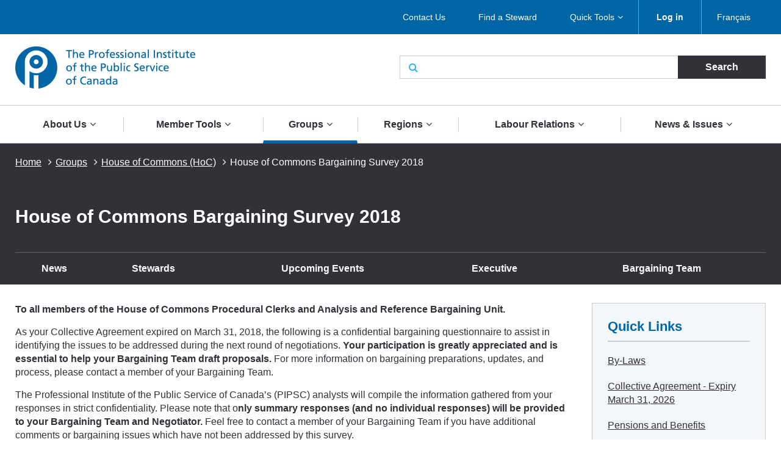

--- FILE ---
content_type: text/html; charset=UTF-8
request_url: https://pipsc.ca/groups/hoc/house-commons-bargaining-survey-2018
body_size: 12051
content:
 <!DOCTYPE html>
<html lang="en" dir="ltr" prefix="content: http://purl.org/rss/1.0/modules/content/  dc: http://purl.org/dc/terms/  foaf: http://xmlns.com/foaf/0.1/  og: http://ogp.me/ns#  rdfs: http://www.w3.org/2000/01/rdf-schema#  schema: http://schema.org/  sioc: http://rdfs.org/sioc/ns#  sioct: http://rdfs.org/sioc/types#  skos: http://www.w3.org/2004/02/skos/core#  xsd: http://www.w3.org/2001/XMLSchema# ">
  <meta charset="utf-8" />
<script>(function(i,s,o,g,r,a,m){i["GoogleAnalyticsObject"]=r;i[r]=i[r]||function(){(i[r].q=i[r].q||[]).push(arguments)},i[r].l=1*new Date();a=s.createElement(o),m=s.getElementsByTagName(o)[0];a.async=1;a.src=g;m.parentNode.insertBefore(a,m)})(window,document,"script","/sites/default/files/google_analytics/analytics.js?t5d6oc","ga");ga("create", "UA-19576515-5", {"cookieDomain":"auto"});ga("send", "pageview");</script>
<meta property="og:site_name" content="The Professional Institute of the Public Service of Canada" />
<meta property="og:type" content="article" />
<meta name="description" content="To all members of the House of Commons Procedural Clerks and Analysis and Reference Bargaining Unit.

As your Collective Agreement expired on March 31, 2018, the following is a confidential bargaining questionnaire to assist in identifying the issues to be addressed during the next round of negotiations. Your participation is greatly appreciated and is essential to help your Bargaining Team draft proposals. For more information on bargaining preparations, updates, and process, please contact a member of your Bargaining Team." />
<meta property="og:url" content="https://pipsc.ca/groups/hoc/house-commons-bargaining-survey-2018" />
<meta property="og:title" content="House of Commons Bargaining Survey 2018" />
<meta property="og:description" content="To all members of the House of Commons Procedural Clerks and Analysis and Reference Bargaining Unit.

As your Collective Agreement expired on March 31, 2018, the following is a confidential bargaining questionnaire to assist in identifying the issues to be addressed during the next round of negotiations. Your participation is greatly appreciated and is essential to help your Bargaining Team draft proposals. For more information on bargaining preparations, updates, and process, please contact a member of your Bargaining Team." />
<meta property="og:image" content="http://www.pipsc.ca/sites/default/files/Icons/pipsc.jpg" />
<meta property="og:image:type" content="image/jpeg" />
<meta name="MobileOptimized" content="width" />
<meta name="HandheldFriendly" content="true" />
<meta name="viewport" content="width=device-width, initial-scale=1.0" />
<link rel="shortcut icon" href="/themes/roots/favicon.ico" type="image/vnd.microsoft.icon" />
<link rel="alternate" hreflang="en" href="https://pipsc.ca/groups/hoc/house-commons-bargaining-survey-2018" />
<link rel="alternate" hreflang="fr" href="https://pipsc.ca/fr/groupes/hoc/groupe-chambre-des-communes-questionnaire-pour-les-negociations-2018" />
<link rel="canonical" href="https://pipsc.ca/groups/hoc/house-commons-bargaining-survey-2018" />
<link rel="shortlink" href="https://pipsc.ca/node/4197" />
<link rel="revision" href="https://pipsc.ca/groups/hoc/house-commons-bargaining-survey-2018" />

    <meta http-equiv="X-UA-Compatible" content="IE=edge">
    <title>House of Commons Bargaining Survey 2018  | The Professional Institute of the Public Service of Canada</title>
	
	<script src="//assets.adobedtm.com/175f7caa2b90/95384e614560/launch-936e0dc413ee.min.js" async></script>

    <link rel="apple-touch-icon" sizes="57x57" href="/themes/roots/assets/icons/apple-icon-57x57.png">
    <link rel="apple-touch-icon" sizes="60x60" href="/themes/roots/assets/icons/apple-icon-60x60.png">
    <link rel="apple-touch-icon" sizes="72x72" href="/themes/roots/assets/icons/apple-icon-72x72.png">
    <link rel="apple-touch-icon" sizes="76x76" href="/themes/roots/assets/icons/apple-icon-76x76.png">
    <link rel="apple-touch-icon" sizes="114x114" href="/themes/roots/assets/icons/apple-icon-114x114.png">
    <link rel="apple-touch-icon" sizes="120x120" href="/themes/roots/assets/icons/apple-icon-120x120.png">
    <link rel="apple-touch-icon" sizes="144x144" href="/themes/roots/assets/icons/apple-icon-144x144.png">
    <link rel="apple-touch-icon" sizes="152x152" href="/themes/roots/assets/icons/apple-icon-152x152.png">
    <link rel="apple-touch-icon" sizes="180x180" href="/themes/roots/assets/icons/apple-icon-180x180.png">
    <link rel="icon" type="image/png" href="/themes/roots/assets/icons/favicon-32x32.png" sizes="32x32">
    <link rel="icon" type="image/png" href="/themes/roots/assets/icons/android-icon-192x192.png" sizes="192x192">
    <link rel="icon" type="image/png" href="/themes/roots/assets/icons/favicon-96x96.png" sizes="96x96">
    <link rel="icon" type="image/png" href="/themes/roots/assets/icons/favicon-16x16.png" sizes="16x16">
    <link rel="manifest" href="/themes/roots/assets/icons/manifest.json">

    <link rel="stylesheet" media="all" href="/sites/default/files/css/css_SfU4dqfWiW6LkJYFVkX1F_LLTLtj8ijNf6mRIHpTOrM.css" />
<link rel="stylesheet" media="all" href="/webform/css/feedback_in_this_webpage_?t5d6oc" />
<link rel="stylesheet" media="all" href="/sites/default/files/css/css_7bsBkQNOorxP6Nj9z7JC6gyQYA2NXn0SyOmeXb4sN7c.css" />

    
<!--[if lte IE 8]>
<script src="/sites/default/files/js/js_VtafjXmRvoUgAzqzYTA3Wrjkx9wcWhjP0G4ZnnqRamA.js"></script>
<![endif]-->
<script src="/core/assets/vendor/modernizr/modernizr.min.js?v=3.3.1"></script>

  </head>
        <body   class="page-groups-hoc-house-commons-bargaining-survey-2018 section-groups with-subnav sidebar-second one-sidebar">
    
    <a class="skip-link" href="#main-content">Skip to main content</a>
      <div class="dialog-off-canvas-main-canvas" data-off-canvas-main-canvas>
    <header class="header">
  <div class="desktop">
    <nav class="nav nav_utility bar">
        <div>
            
  <p class="visually-hidden">Utility Menu</p>
  

        

<div class="centered-content">
  <ul class="menu menu_utility">
                                                        <li >

                              <a href="/about/contact-us" >Contact Us</a>
              

                          </li>
                                  <li >

                              <a href="/labour-relations/stewards/stewards-list" >Find a Steward</a>
              

                          </li>
                                  <li  class='has-submenu' >

                              <a href="/member-tools/application"  class='drawer-toggle' >Quick Tools</a>
              

                              <ul class="submenu drawer" aria-expanded='false'>
                                                                    <li >

                              <a href="/member-tools/change-of-address">
                                                          <i class="fa fa-credit-card" aria-hidden='true'></i>
                                    <span data-attach-icon="angle-right">Update your Address</span>
                </a>
              

                          </li>
                                  <li >

                              <a href="https://mail.google.com/">
                                                          <i class="fa fa-envelope-o" aria-hidden='true'></i>
                                    <span data-attach-icon="angle-right">Access your PIPSC Email</span>
                </a>
              

                          </li>
                                  <li >

                              <a href="/news-issues/calendar-activities">
                                                          <i class="fa fa-calendar-check-o" aria-hidden='true'></i>
                                    <span data-attach-icon="angle-right">Calendar of Activities</span>
                </a>
              

                          </li>
                                  <li >

                              <a href="/member-tools/application">
                                                          <i class="fa fa-file-text-o" aria-hidden='true'></i>
                                    <span data-attach-icon="angle-right">Membership Application Form</span>
                </a>
              

                          </li>
                                  <li >

                              <a href="https://pipsc.ca/member-tools/meetings-travel-expense/expense">
                                    <span data-attach-icon="angle-right">Submit expenses</span>
                </a>
              

                          </li>
                        
                </ul>
                          </li>
                        
      
          <li><a href="/member-login"><strong>Log in</strong></a></li>
        <li><div>
  
    
      <ul class="links"><li><a href="/fr/groupes/hoc/groupe-chambre-des-communes-questionnaire-pour-les-negociations-2018" class="language-link" hreflang="fr" data-drupal-link-system-path="node/4197">Français</a></li></ul>
  </div>
</li>
  </ul>
</div>

  </div>


    </nav>
    <div class="header_main centered-content">
      <div class="row">
        <div class="col_md-6">
                                <a href="/">
                    <img src="/themes/roots/assets/images/pipsc-logo-en.png" alt="The Professional Institute of the Public Service of Canada"></a>
                  </div>
        <div class="col_md-6">
                                          <form class="form_search form_inline-submit" action="/search">
            <div class="form-group">
              <i class="fa fa-search" aria-hidden="true"></i>
              <label class="form-label webaim-hidden" for="search">Search</label>
              <input type="text" class="form-input" id="search" name="keywords">
              <input type="submit" value="Search" class="btn btn_neutral">
            </div>
          </form>
        </div>
      </div>
    </div>
    <nav class="nav nav_main">
        <div>
            
  <p class="visually-hidden">Main navigation</p>
  

        
<div class="centered-content nav_main-wrapper">
                <ul class="menu menu_main nav-menu">
    
                            <li class="has-submenu nav-item">
                <a href="/about">About Us</a>
        <div class="submenu sub-nav">
          <div class="centered-content">
            <div class="row">
              <div class="col_md-3">
                <ul class="sub-nav-group">
                                                  <li>
                    <a href="/about">Who We Are</a>
                  </li>
                                                                      <li>
                    <a href="/about/what-pipsc-does-for-you">What PIPSC Does For You</a>
                  </li>
                                                                      <li>
                    <a href="/about/contact-us">Contact Us</a>
                  </li>
                                                                      <li>
                    <a href="/about/governance">Governance of the Institute</a>
                  </li>
                                                        </ul>
                    </div>
                    <div class="col_md-3">
                    <ul class="sub-nav-group">
                                                    <li>
                    <a href="/about/office-of-the-president">Office of the President</a>
                  </li>
                                                                      <li>
                    <a href="/about/our-purpose-mandate-values-and-strategy">Our Purpose, Mandate, Values and Strategy</a>
                  </li>
                                                                      <li>
                    <a href="/about/legacy-foundation">Legacy Foundation</a>
                  </li>
                                                                      <li>
                    <a href="https://pipsc.ca/about/legacy-foundation/scholarships">Scholarship Program</a>
                  </li>
                                                        </ul>
                    </div>
                    <div class="col_md-3">
                    <ul class="sub-nav-group">
                                                    <li>
                    <a href="/employment-opportunities">Employment Opportunities</a>
                  </li>
                                                                      <li>
                    <a href="/about/awards">Institute Awards</a>
                  </li>
                                                                      <li>
                    <a href="/about/unionize">Unionize with PIPSC</a>
                  </li>
                                                                      <li>
                    <a href="/news-issues/pipsc-members-are-here-you">PIPSC members are here for you</a>
                  </li>
                                                                    </ul>
              </div>
                              <div class="col_md-3">
                  <p class="text-align-center"><img alt="" src="https://pipsc.ca/sites/default/files/governance/1pixel.png" /><br />
<a href="/about/office-of-the-president"> </a></p>

                </div>
                          </div>
          </div>
        </div>
      
            </li>
                            <li class="has-submenu nav-item">
                <a href="/member-tools">Member Tools</a>
        <div class="submenu sub-nav">
          <div class="centered-content">
            <div class="row">
              <div class="col_md-3">
                <ul class="sub-nav-group">
                                                  <li>
                    <a href="/member-tools/welcome-to-professional-institute-public-service-canada-pipsc">New Member Guide</a>
                  </li>
                                                                      <li>
                    <a href="https://www.pipsc.ca/member-tools/application">How to Become a Member</a>
                  </li>
                                                                      <li>
                    <a href="/member-tools/find-your-membership-number">Find your Membership Number</a>
                  </li>
                                                                      <li>
                    <a href="https://www.pipsc.ca/member-tools/change-of-address">Change of Address</a>
                  </li>
                                                                      <li>
                    <a href="/member-tools/are-you-retiring-near-future">Are you Retiring in the Near Future?</a>
                  </li>
                                                                      <li>
                    <a href="/member-tools/member-benefits">ServicePlus - Member Benefits</a>
                  </li>
                                                                      <li>
                    <a href="/member-tools/email">Create a PIPSC E-mail Address</a>
                  </li>
                                                                      <li>
                    <a href="https://mail.google.com/">Access your PIPSC Email</a>
                  </li>
                                                        </ul>
                    </div>
                    <div class="col_md-3">
                    <ul class="sub-nav-group">
                                                    <li>
                    <a href="/news-issues/calendar-activities">Calendar of Activities</a>
                  </li>
                                                                      <li>
                    <a href="http://www.pipsc.ca/labour-relations/stewards/stewards-list">Find a Steward</a>
                  </li>
                                                                      <li>
                    <a href="/member-tools/forms">Forms</a>
                  </li>
                                                                      <li>
                    <a href="http://www.pipsc.ca/labour-relations/stewards/steward-resources/grievance-process">Grievance Forms</a>
                  </li>
                                                                      <li>
                    <a href="/member-tools/education">Education</a>
                  </li>
                                                                      <li>
                    <a href="http://www.pipsc.ca/about/governance/elections-information">Elections Information</a>
                  </li>
                                                                      <li>
                    <a href="https://pipsc.ca/member-tools/better-together-toolkit">Better Together Toolkit</a>
                  </li>
                                                                      <li>
                    <a href="/member-tools/logos-and-visual-identity-guide">Logos and Visual Identity Guide</a>
                  </li>
                                                        </ul>
                    </div>
                    <div class="col_md-3">
                    <ul class="sub-nav-group">
                                                    <li>
                    <a href="http://www.pipsc.ca/labour-relations/stewards/pocket-guides">Pocket Guides</a>
                  </li>
                                                                      <li>
                    <a href="/member-tools/downloadable-calendar">2026-2027 Calendar</a>
                  </li>
                                                                      <li>
                    <a href="https://www.pipsc.ca/labour-relations/stewards/pocket-guides/mental-health-resource-guide#part5">Mental Health Resources</a>
                  </li>
                                                                      <li>
                    <a href="/about/governance/committees/itsp/itsp-corner">ITSP Corner</a>
                  </li>
                                                                      <li>
                    <a href="/member-tools/meetings-travel-expense">Meetings, Travel and Expense</a>
                  </li>
                                                                      <li>
                    <a href="/member-tools/e-store-closure">PIPSC eStore</a>
                  </li>
                                                                      <li>
                    <a href="/member-tools/text-from-pipsc">Did PIPSC text you?</a>
                  </li>
                                                                    </ul>
              </div>
                              <div class="col_md-3">
                  <p>The Institute is at your service and ready to help you at anytime. If you require guidance or assistance, please <a href="/about/contact-us">contact your nearest PIPSC office</a>.</p>

<p>If you have any questions regarding your membership, please contact <a href="mailto:membership@pipsc.ca">Membership and Administration</a></p>

                </div>
                          </div>
          </div>
        </div>
      
            </li>
                            <li class="has-submenu nav-item active">
                <a href="/groups">Groups</a>
        <div class="submenu sub-nav">
          <div class="centered-content">
            <div class="row">
              <div class="col_md-3">
                <ul class="sub-nav-group">
                                                  <li>
                    <a href="/groups/afs">AFS Group </a>
                  </li>
                                                                      <li>
                    <a href="/groups/cp">CP Group</a>
                  </li>
                                                                      <li>
                    <a href="/groups/bcfnha">BCFNHA Group</a>
                  </li>
                                                                      <li>
                    <a href="/groups/ccc">CCC Group</a>
                  </li>
                                                                      <li>
                    <a href="/groups/cfia-in">CFIA-IN Group</a>
                  </li>
                                                                      <li>
                    <a href="/groups/cfia-sa">CFIA-S&amp;A Group</a>
                  </li>
                                                                      <li>
                    <a href="/groups/cfia-vm">CFIA-VM Group</a>
                  </li>
                                                                      <li>
                    <a href="/groups/cmh">CMH Group</a>
                  </li>
                                                                      <li>
                    <a href="/groups/cmn">CMN Group</a>
                  </li>
                                                                      <li>
                    <a href="/groups/crpeg">CRPEG Group</a>
                  </li>
                                                                      <li>
                    <a href="/groups/tourism">CTC Group</a>
                  </li>
                                                                      <li class="active">
                    <a href="/groups/hoc">HoC Group</a>
                  </li>
                                                        </ul>
                    </div>
                    <div class="col_md-3">
                    <ul class="sub-nav-group">
                                                    <li>
                    <a href="/groups/cs">IT Group</a>
                  </li>
                                                                      <li>
                    <a href="/groups/nav">NAV CANADA Group</a>
                  </li>
                                                                      <li>
                    <a href="/groups/neb">NEB Group</a>
                  </li>
                                                                      <li>
                    <a href="/groups/nfb-pg">NFB Group</a>
                  </li>
                                                                      <li>
                    <a href="/groups/ngc">NGC Group</a>
                  </li>
                                                                      <li>
                    <a href="/groups/nr">NR Group</a>
                  </li>
                                                                      <li>
                    <a href="/groups/nrc-ro-rco">NRC-RO/RCO Group</a>
                  </li>
                                                                      <li>
                    <a href="/groups/nrc-is">NRC-IS Group</a>
                  </li>
                                                                      <li>
                    <a href="/groups/nrc-ls">NRC-LS Group</a>
                  </li>
                                                                      <li>
                    <a href="/groups/nrc-tr">NRC-TR Group</a>
                  </li>
                                                                      <li>
                    <a href="/groups/nureg">NUREG Group</a>
                  </li>
                                                                      <li>
                    <a href="/groups/osfi">OSFI Group</a>
                  </li>
                                                        </ul>
                    </div>
                    <div class="col_md-3">
                    <ul class="sub-nav-group">
                                                    <li>
                    <a href="/groups/re">RE Group</a>
                  </li>
                                                                      <li>
                    <a href="/groups/senate">SEN Group</a>
                  </li>
                                                                      <li>
                    <a href="/groups/sh">SH Group</a>
                  </li>
                                                                      <li>
                    <a href="/groups/sp">SP Group</a>
                  </li>
                                                                      <li>
                    <a href="/groups/uottawa">UOITP Group</a>
                  </li>
                                                                      <li>
                    <a href="/groups/wpeg">WPEG Group</a>
                  </li>
                                                                      <li>
                    <a href="/groups/wteg">WTEG Group</a>
                  </li>
                                                                      <li>
                    <a href="/groups/yhc">YHC Group</a>
                  </li>
                                                                      <li>
                    <a href="/groups/new-brunswick-groups">New Brunswick Groups</a>
                  </li>
                                                                      <li>
                    <a href="/groups/ontario-provincial-groups">Ontario Groups</a>
                  </li>
                                                                      <li>
                    <a href="/groups/manitoba-provincial-groups">Manitoba Groups</a>
                  </li>
                                                                    </ul>
              </div>
                              <div class="col_md-3">
                  <p>New Brunswick, Manitoba and Ontario Groups can be found under the provincial links</p>

<p>Institute Sub-Groups are listed under their respective Group page.</p>

<p><a href="/groups/rmg">Retired Members Guild</a></p>

<p><a href="/groups/rcmp">RCMP Civilian Members</a></p>

                </div>
                          </div>
          </div>
        </div>
      
            </li>
                            <li class="has-submenu nav-item">
                <a href="/regions">Regions</a>
        <div class="submenu sub-nav">
          <div class="centered-content">
            <div class="row">
              <div class="col_md-3">
                <ul class="sub-nav-group">
                                                  <li>
                    <a href="/regions/atlantic">Atlantic Region</a>
                  </li>
                                                                      <li>
                    <a href="/regions/bc-yukon">BC-Yukon Region</a>
                  </li>
                                                                      <li>
                    <a href="/regions/ncr">National Capital Region</a>
                  </li>
                                                        </ul>
                    </div>
                    <div class="col_md-3">
                    <ul class="sub-nav-group">
                                                    <li>
                    <a href="/regions/ontario">Ontario and Nunavut Region</a>
                  </li>
                                                                      <li>
                    <a href="/regions/prairie">Prairie/Northwest Territories Region</a>
                  </li>
                                                                      <li>
                    <a href="/regions/quebec"> Quebec Region</a>
                  </li>
                                                        </ul>
                    </div>
                    <div class="col_md-3">
                    <ul class="sub-nav-group">
                                                    <li>
                    <a href="/regions/offices">Regional Offices</a>
                  </li>
                                                                    </ul>
              </div>
                              <div class="col_md-3">
                  <p>Institute Branches are listed under their respective Region page.</p>

                </div>
                          </div>
          </div>
        </div>
      
            </li>
                            <li class="has-submenu nav-item">
                <a href="/labour-relations">Labour Relations</a>
        <div class="submenu sub-nav">
          <div class="centered-content">
            <div class="row">
              <div class="col_md-3">
                <ul class="sub-nav-group">
                                                  <li>
                    <a href="/labour-relations/collective-bargaining">Ready to fight</a>
                  </li>
                                                                      <li>
                    <a href="/labour-relations/pension-benefits">Pensions and Benefits</a>
                  </li>
                                                                      <li>
                    <a href="/bargaining-all-guides-integrating-gender-inclusive-language-in-collective-agreements">Bargaining for All: Guides for Integrating Gender-Inclusive Language in Collective Agreements</a>
                  </li>
                                                        </ul>
                    </div>
                    <div class="col_md-3">
                    <ul class="sub-nav-group">
                                                    <li>
                    <a href="/labour-relations/care-leave">Care Leave</a>
                  </li>
                                                                      <li>
                    <a href="/labour-relations/stewards">Stewards</a>
                  </li>
                                                                      <li>
                    <a href="/labour-relations/consultation">Consultation</a>
                  </li>
                                                        </ul>
                    </div>
                    <div class="col_md-3">
                    <ul class="sub-nav-group">
                                                    <li>
                    <a href="/labour-relations/classification">Classification</a>
                  </li>
                                                                      <li>
                    <a href="/news-issues/pay-equity">Pay Equity</a>
                  </li>
                                                                    </ul>
              </div>
                              <div class="col_md-3">
                  <p>Your Collective Agreement can be found on your <a href="/groups">Group page</a></p>

                </div>
                          </div>
          </div>
        </div>
      
            </li>
                            <li class="has-submenu nav-item">
                <a href="/news-issues">News &amp; Issues</a>
        <div class="submenu sub-nav">
          <div class="centered-content">
            <div class="row">
              <div class="col_md-3">
                <ul class="sub-nav-group">
                                                  <li>
                    <a href="/news-issues/calendar-activities">Calendar of Activities</a>
                  </li>
                                                                      <li>
                    <a href="/news-issues/press-releases">Press Releases</a>
                  </li>
                                                                      <li>
                    <a href="/news-issues/announcements">Announcements</a>
                  </li>
                                                                      <li>
                    <a href="/news-issues/outsourcing">Outsourcing</a>
                  </li>
                                                        </ul>
                    </div>
                    <div class="col_md-3">
                    <ul class="sub-nav-group">
                                                    <li>
                    <a href="/news-issues/tax-fairness">Tax Fairness</a>
                  </li>
                                                                      <li>
                    <a href="/news-issues/phoenix-pay-system">Phoenix Pay System</a>
                  </li>
                                                                      <li>
                    <a href="/news-issues/defending-public-science">Defending Public Science</a>
                  </li>
                                                                      <li>
                    <a href="/news-issues/understanding-work-force-adjustment">Understanding work force adjustment</a>
                  </li>
                                                        </ul>
                    </div>
                    <div class="col_md-3">
                    <ul class="sub-nav-group">
                                                    <li>
                    <a href="/news-issues/human-rights-and-diversity">Human Rights and Diversity</a>
                  </li>
                                                                      <li>
                    <a href="/news-issues/return-to-workplace">Return to workplaces</a>
                  </li>
                                                                      <li>
                    <a href="/northern-nurses">Standing up for Northern Nurses</a>
                  </li>
                                                                      <li>
                    <a href="/news-issues/artificial-intelligence">Artificial Intelligence</a>
                  </li>
                                                                    </ul>
              </div>
                              <div class="col_md-3">
                  <p class="text-align-center"><a href="https://pipsc.ca/news-issues/phoenix-pay-system">Phoenix Pay System</a></p>

                </div>
                          </div>
          </div>
        </div>
      
            </li>
    
    </ul>
  
</div>


  </div>


    </nav>
  </div>

  <div class="header_mobile mobile">
    <div class="header_mobile-bar">
                    <a href="/" class="brand">
            <img src="/themes/roots/assets/images/pipsc-logo-alt.png" alt="The Professional Institute of the Public Service of Canada"></a>
            <nav class="nav_mobile">
        <ul class="menu menu_mobile">

          <li><div>
  
    
      <ul class="links"><li><a href="/fr/groupes/hoc/groupe-chambre-des-communes-questionnaire-pour-les-negociations-2018" class="language-link" hreflang="fr" data-drupal-link-system-path="node/4197">Français</a></li></ul>
  </div>
</li>
          <li><button class="btn btn_mobile-toggle drawer-toggle"><i class="fa fa-bars" aria-hidden="true"></i> Menu</button></li>
        </ul>
      </nav>
    </div>

    <div class="mobile-menu drawer">
                <div class="text-centered">
                      <a href="/member-login"><strong>Log in</strong></a>
                     </div>
             
      <form class="form_search form_inline-submit" action="/search">
        <div class="form-group">
          <label class="form-label webaim-hidden" for="search-mobile">Search</label>
          <input type="text" class="form-input" id="search-mobile" name="keywords">
          <input type="submit" value="Search" class="btn btn_neutral">
        </div>
      </form>
      <nav class="nav nav_mobile-utility">
          <div>
            
  <p class="visually-hidden">Utility Menu</p>
  

        
        <ul class="menu menu_mobile-utility">
                <li>
              <a href="/about/contact-us" title="" id="" name="" rel="" style="" target="" accesskey="" data-drupal-link-system-path="node/20">Contact Us</a>
              </li>
                <li>
              <a href="/labour-relations/stewards/stewards-list" title="" id="" name="" rel="" style="" target="" accesskey="" data-drupal-link-system-path="node/66">Find a Steward</a>
              </li>
                <li>
              <a href="/member-tools/application" title="" id="" name="" rel="" style="" target="" accesskey="" data-drupal-link-system-path="node/4">Quick Tools</a>
              </li>
        </ul>
  


  </div>


      </nav>
      <nav class="nav nav_mobile-main">
          <div>
            
  <p class="visually-hidden">Main navigation</p>
  

        
              <ul class="menu menu_mobile-main">
    
                            <li class="has-submenu">
                <div class="menu-controls">
          <a href="/about" title="" id="" name="" rel="" style="" target="" accesskey="" data-drupal-link-system-path="node/78">About Us</a>
          <button class="btn btn_toggle drawer-toggle">
            <i class="fa fa-angle-down" aria-hidden="true" title="Expand About Us"></i>
            <span class="webaim-hidden">Expand About Us</span>
            <i class="fa fa-angle-up" aria-hidden="true" title="Collapse About Us"></i>
            <span class="webaim-hidden">Collapse About Us</span>
          </button>
        </div>
        <div class="submenu drawer">
          <ul>
                                      <li>
                <a href="/about">Who We Are</a>
              </li>
                          <li>
                <a href="/about/what-pipsc-does-for-you">What PIPSC Does For You</a>
              </li>
                          <li>
                <a href="/about/contact-us">Contact Us</a>
              </li>
                          <li>
                <a href="/about/governance">Governance of the Institute</a>
              </li>
                          <li>
                <a href="/about/office-of-the-president">Office of the President</a>
              </li>
                          <li>
                <a href="/about/our-purpose-mandate-values-and-strategy">Our Purpose, Mandate, Values and Strategy</a>
              </li>
                          <li>
                <a href="/about/legacy-foundation">Legacy Foundation</a>
              </li>
                          <li>
                <a href="https://pipsc.ca/about/legacy-foundation/scholarships">Scholarship Program</a>
              </li>
                          <li>
                <a href="/employment-opportunities">Employment Opportunities</a>
              </li>
                          <li>
                <a href="/about/awards">Institute Awards</a>
              </li>
                          <li>
                <a href="/about/unionize">Unionize with PIPSC</a>
              </li>
                          <li>
                <a href="/news-issues/pipsc-members-are-here-you">PIPSC members are here for you</a>
              </li>
                      </ul>
                  </div>
      
            </li>
                            <li class="has-submenu">
                <div class="menu-controls">
          <a href="/member-tools" title="" id="" name="" rel="" style="" target="" accesskey="" data-drupal-link-system-path="node/100">Member Tools</a>
          <button class="btn btn_toggle drawer-toggle">
            <i class="fa fa-angle-down" aria-hidden="true" title="Expand About Us"></i>
            <span class="webaim-hidden">Expand About Us</span>
            <i class="fa fa-angle-up" aria-hidden="true" title="Collapse About Us"></i>
            <span class="webaim-hidden">Collapse About Us</span>
          </button>
        </div>
        <div class="submenu drawer">
          <ul>
                                      <li>
                <a href="/member-tools/welcome-to-professional-institute-public-service-canada-pipsc">New Member Guide</a>
              </li>
                          <li>
                <a href="https://www.pipsc.ca/member-tools/application">How to Become a Member</a>
              </li>
                          <li>
                <a href="/member-tools/find-your-membership-number">Find your Membership Number</a>
              </li>
                          <li>
                <a href="https://www.pipsc.ca/member-tools/change-of-address">Change of Address</a>
              </li>
                          <li>
                <a href="/member-tools/are-you-retiring-near-future">Are you Retiring in the Near Future?</a>
              </li>
                          <li>
                <a href="/member-tools/member-benefits">ServicePlus - Member Benefits</a>
              </li>
                          <li>
                <a href="/member-tools/email">Create a PIPSC E-mail Address</a>
              </li>
                          <li>
                <a href="https://mail.google.com/">Access your PIPSC Email</a>
              </li>
                          <li>
                <a href="/news-issues/calendar-activities">Calendar of Activities</a>
              </li>
                          <li>
                <a href="http://www.pipsc.ca/labour-relations/stewards/stewards-list">Find a Steward</a>
              </li>
                          <li>
                <a href="/member-tools/forms">Forms</a>
              </li>
                          <li>
                <a href="http://www.pipsc.ca/labour-relations/stewards/steward-resources/grievance-process">Grievance Forms</a>
              </li>
                          <li>
                <a href="/member-tools/education">Education</a>
              </li>
                          <li>
                <a href="http://www.pipsc.ca/about/governance/elections-information">Elections Information</a>
              </li>
                          <li>
                <a href="https://pipsc.ca/member-tools/better-together-toolkit">Better Together Toolkit</a>
              </li>
                          <li>
                <a href="/member-tools/logos-and-visual-identity-guide">Logos and Visual Identity Guide</a>
              </li>
                          <li>
                <a href="http://www.pipsc.ca/labour-relations/stewards/pocket-guides">Pocket Guides</a>
              </li>
                          <li>
                <a href="/member-tools/downloadable-calendar">2026-2027 Calendar</a>
              </li>
                          <li>
                <a href="https://www.pipsc.ca/labour-relations/stewards/pocket-guides/mental-health-resource-guide#part5">Mental Health Resources</a>
              </li>
                          <li>
                <a href="/about/governance/committees/itsp/itsp-corner">ITSP Corner</a>
              </li>
                          <li>
                <a href="/member-tools/meetings-travel-expense">Meetings, Travel and Expense</a>
              </li>
                          <li>
                <a href="/member-tools/e-store-closure">PIPSC eStore</a>
              </li>
                          <li>
                <a href="/member-tools/text-from-pipsc">Did PIPSC text you?</a>
              </li>
                      </ul>
                  </div>
      
            </li>
                            <li class="has-submenu active">
                <div class="menu-controls">
          <a href="/groups" title="" id="" name="" rel="" style="" target="" accesskey="" data-drupal-link-system-path="node/102">Groups</a>
          <button class="btn btn_toggle drawer-toggle">
            <i class="fa fa-angle-down" aria-hidden="true" title="Expand About Us"></i>
            <span class="webaim-hidden">Expand About Us</span>
            <i class="fa fa-angle-up" aria-hidden="true" title="Collapse About Us"></i>
            <span class="webaim-hidden">Collapse About Us</span>
          </button>
        </div>
        <div class="submenu drawer">
          <ul>
                                      <li>
                <a href="/groups/afs">AFS Group </a>
              </li>
                          <li>
                <a href="/groups/cp">CP Group</a>
              </li>
                          <li>
                <a href="/groups/bcfnha">BCFNHA Group</a>
              </li>
                          <li>
                <a href="/groups/ccc">CCC Group</a>
              </li>
                          <li>
                <a href="/groups/cfia-in">CFIA-IN Group</a>
              </li>
                          <li>
                <a href="/groups/cfia-sa">CFIA-S&amp;A Group</a>
              </li>
                          <li>
                <a href="/groups/cfia-vm">CFIA-VM Group</a>
              </li>
                          <li>
                <a href="/groups/cmh">CMH Group</a>
              </li>
                          <li>
                <a href="/groups/cmn">CMN Group</a>
              </li>
                          <li>
                <a href="/groups/crpeg">CRPEG Group</a>
              </li>
                          <li>
                <a href="/groups/tourism">CTC Group</a>
              </li>
                          <li class="active">
                <a href="/groups/hoc">HoC Group</a>
              </li>
                          <li>
                <a href="/groups/cs">IT Group</a>
              </li>
                          <li>
                <a href="/groups/nav">NAV CANADA Group</a>
              </li>
                          <li>
                <a href="/groups/neb">NEB Group</a>
              </li>
                          <li>
                <a href="/groups/nfb-pg">NFB Group</a>
              </li>
                          <li>
                <a href="/groups/ngc">NGC Group</a>
              </li>
                          <li>
                <a href="/groups/nr">NR Group</a>
              </li>
                          <li>
                <a href="/groups/nrc-ro-rco">NRC-RO/RCO Group</a>
              </li>
                          <li>
                <a href="/groups/nrc-is">NRC-IS Group</a>
              </li>
                          <li>
                <a href="/groups/nrc-ls">NRC-LS Group</a>
              </li>
                          <li>
                <a href="/groups/nrc-tr">NRC-TR Group</a>
              </li>
                          <li>
                <a href="/groups/nureg">NUREG Group</a>
              </li>
                          <li>
                <a href="/groups/osfi">OSFI Group</a>
              </li>
                          <li>
                <a href="/groups/re">RE Group</a>
              </li>
                          <li>
                <a href="/groups/senate">SEN Group</a>
              </li>
                          <li>
                <a href="/groups/sh">SH Group</a>
              </li>
                          <li>
                <a href="/groups/sp">SP Group</a>
              </li>
                          <li>
                <a href="/groups/uottawa">UOITP Group</a>
              </li>
                          <li>
                <a href="/groups/wpeg">WPEG Group</a>
              </li>
                          <li>
                <a href="/groups/wteg">WTEG Group</a>
              </li>
                          <li>
                <a href="/groups/yhc">YHC Group</a>
              </li>
                          <li>
                <a href="/groups/new-brunswick-groups">New Brunswick Groups</a>
              </li>
                          <li>
                <a href="/groups/ontario-provincial-groups">Ontario Groups</a>
              </li>
                          <li>
                <a href="/groups/manitoba-provincial-groups">Manitoba Groups</a>
              </li>
                      </ul>
                  </div>
      
            </li>
                            <li class="has-submenu">
                <div class="menu-controls">
          <a href="/regions" title="" id="" name="" rel="" style="" target="" accesskey="" data-drupal-link-system-path="node/103">Regions</a>
          <button class="btn btn_toggle drawer-toggle">
            <i class="fa fa-angle-down" aria-hidden="true" title="Expand About Us"></i>
            <span class="webaim-hidden">Expand About Us</span>
            <i class="fa fa-angle-up" aria-hidden="true" title="Collapse About Us"></i>
            <span class="webaim-hidden">Collapse About Us</span>
          </button>
        </div>
        <div class="submenu drawer">
          <ul>
                                      <li>
                <a href="/regions/atlantic">Atlantic Region</a>
              </li>
                          <li>
                <a href="/regions/bc-yukon">BC-Yukon Region</a>
              </li>
                          <li>
                <a href="/regions/ncr">National Capital Region</a>
              </li>
                          <li>
                <a href="/regions/ontario">Ontario and Nunavut Region</a>
              </li>
                          <li>
                <a href="/regions/prairie">Prairie/Northwest Territories Region</a>
              </li>
                          <li>
                <a href="/regions/quebec"> Quebec Region</a>
              </li>
                          <li>
                <a href="/regions/offices">Regional Offices</a>
              </li>
                      </ul>
                  </div>
      
            </li>
                            <li class="has-submenu">
                <div class="menu-controls">
          <a href="/labour-relations" title="" id="" name="" rel="" style="" target="" accesskey="" data-drupal-link-system-path="node/101">Labour Relations</a>
          <button class="btn btn_toggle drawer-toggle">
            <i class="fa fa-angle-down" aria-hidden="true" title="Expand About Us"></i>
            <span class="webaim-hidden">Expand About Us</span>
            <i class="fa fa-angle-up" aria-hidden="true" title="Collapse About Us"></i>
            <span class="webaim-hidden">Collapse About Us</span>
          </button>
        </div>
        <div class="submenu drawer">
          <ul>
                                      <li>
                <a href="/labour-relations/collective-bargaining">Ready to fight</a>
              </li>
                          <li>
                <a href="/labour-relations/pension-benefits">Pensions and Benefits</a>
              </li>
                          <li>
                <a href="/bargaining-all-guides-integrating-gender-inclusive-language-in-collective-agreements">Bargaining for All: Guides for Integrating Gender-Inclusive Language in Collective Agreements</a>
              </li>
                          <li>
                <a href="/labour-relations/care-leave">Care Leave</a>
              </li>
                          <li>
                <a href="/labour-relations/stewards">Stewards</a>
              </li>
                          <li>
                <a href="/labour-relations/consultation">Consultation</a>
              </li>
                          <li>
                <a href="/labour-relations/classification">Classification</a>
              </li>
                          <li>
                <a href="/news-issues/pay-equity">Pay Equity</a>
              </li>
                      </ul>
                  </div>
      
            </li>
                            <li class="has-submenu">
                <div class="menu-controls">
          <a href="/news-issues" title="" id="" name="" rel="" style="" target="" accesskey="" data-drupal-link-system-path="node/104">News &amp; Issues</a>
          <button class="btn btn_toggle drawer-toggle">
            <i class="fa fa-angle-down" aria-hidden="true" title="Expand About Us"></i>
            <span class="webaim-hidden">Expand About Us</span>
            <i class="fa fa-angle-up" aria-hidden="true" title="Collapse About Us"></i>
            <span class="webaim-hidden">Collapse About Us</span>
          </button>
        </div>
        <div class="submenu drawer">
          <ul>
                                      <li>
                <a href="/news-issues/calendar-activities">Calendar of Activities</a>
              </li>
                          <li>
                <a href="/news-issues/press-releases">Press Releases</a>
              </li>
                          <li>
                <a href="/news-issues/announcements">Announcements</a>
              </li>
                          <li>
                <a href="/news-issues/outsourcing">Outsourcing</a>
              </li>
                          <li>
                <a href="/news-issues/tax-fairness">Tax Fairness</a>
              </li>
                          <li>
                <a href="/news-issues/phoenix-pay-system">Phoenix Pay System</a>
              </li>
                          <li>
                <a href="/news-issues/defending-public-science">Defending Public Science</a>
              </li>
                          <li>
                <a href="/news-issues/understanding-work-force-adjustment">Understanding work force adjustment</a>
              </li>
                          <li>
                <a href="/news-issues/human-rights-and-diversity">Human Rights and Diversity</a>
              </li>
                          <li>
                <a href="/news-issues/return-to-workplace">Return to workplaces</a>
              </li>
                          <li>
                <a href="/northern-nurses">Standing up for Northern Nurses</a>
              </li>
                          <li>
                <a href="/news-issues/artificial-intelligence">Artificial Intelligence</a>
              </li>
                      </ul>
                  </div>
      
            </li>
    
    </ul>
  


  </div>


      </nav>
      <nav class="nav nav_footer-mobile">
          <div>
            
  <p class="visually-hidden">Footer</p>
  

        
        <ul class="menu menu_footer-mobile">
                <li>
              <a href="/about/contact-us" data-drupal-link-system-path="node/20">Contact Us</a>
              </li>
                <li>
              <a href="/about/contact-us/ask-us" title="" id="" name="" rel="" style="" target="" accesskey="" data-drupal-link-system-path="node/5">Ask Us Online</a>
              </li>
                <li>
              <a href="/regions/offices" title="" id="" name="" rel="" style="" target="" accesskey="" data-drupal-link-system-path="node/1751">Regional Offices</a>
              </li>
                <li>
              <a href="/about/office-of-the-president" title="" id="" name="" rel="" style="" target="" accesskey="" data-drupal-link-system-path="node/37">Office of the President</a>
              </li>
                <li>
              <a href="/labour-relations/stewards" title="" id="" name="" rel="" style="" target="" accesskey="" data-drupal-link-system-path="node/25">Steward Information</a>
              </li>
                <li>
              <a href="https://pipsc.ca/about/governance/policies-2019" title="" id="" name="" rel="" style="" target="" accesskey="">Policies</a>
              </li>
                <li>
              <a href="https://drive.google.com/file/d/1xbJWFAcAHATMdBcRqmDzZduCE79fNVCy/view" title="" id="" name="" rel="" style="" target="" accesskey="">Bylaws</a>
              </li>
                <li>
              <a href="https://pipsc.ca/news-issues/press-releases" title="" id="" name="" rel="" style="" target="" accesskey="">Media Centre and Press Releases</a>
              </li>
        </ul>
  


  </div>


      </nav>
      <nav class="nav nav_footer-utility-mobile">
        <ul class="menu menu_social">
          <li><a href="http://twitter.com/PIPSC_IPFPC"><i class="fa fa-twitter" aria-hidden="true" title="follow us on twitter"></i><span class="webaim-hidden">follow us on twitter</span></a></li>
          <li><a href="http://www.facebook.com/pages/PIPSC-IPFPC/396834117052072"><i class="fa fa-facebook" aria-hidden="true" title="follow us on facebook"></i><span class="webaim-hidden">follow us on facebook</span></a></li>
          <li><a href="http://www.youtube.com/user/PIPSCOMM/videos"><i class="fa fa-youtube-play" aria-hidden="true" title="follow us on youtube"></i><span class="webaim-hidden">follow us on youtube</span></a></li>
        </ul>
          <div>
            
  <p class="visually-hidden">Utility Footer</p>
  

        
        <ul class="menu menu_footer-utility-mobile">
                <li>
              <a href="/about/governance/policies/accessibility" title="" id="" name="" rel="" style="" target="" accesskey="" data-drupal-link-system-path="node/59">Accessibility Policy</a>
              </li>
                <li>
              <a href="/about/governance/policies/privacy" title="" id="" name="" rel="" style="" target="" accesskey="" data-drupal-link-system-path="node/91">Privacy Policy</a>
              </li>
                <li>
              <a href="/legal-disclaimer" title="" id="" name="" rel="" style="" target="" accesskey="" data-drupal-link-system-path="node/122">Disclaimer</a>
              </li>
                <li>
              <a href="/about/contact-us/ask-us" title="" id="" name="" rel="" style="" target="" accesskey="" data-drupal-link-system-path="node/5">Frequently Asked Questions</a>
              </li>
                <li>
              <a href="/sitemap" title="" id="" name="" rel="" style="" target="" accesskey="" data-drupal-link-system-path="node/123">Site Map</a>
              </li>
        </ul>
  


  </div>


      </nav>
    </div>
  </div>
</header>

<main id="main-content">

  <div class="banner banner_account-centre no-padding">
    <div class="centered-content">
      <nav class="nav nav_breadcrumbs desktop">
          <div id="block-roots-breadcrumbs">
  
    
        <ul class='menu menu_breadcrumbs'>
      <li>
              <a href="/">Home</a>
                  <i class="fa fa-angle-right" aria-hidden="true"></i>
          </li>
      <li>
              <a href="/groups">Groups</a>
                  <i class="fa fa-angle-right" aria-hidden="true"></i>
          </li>
      <li>
              <a href="/groups/hoc">House of Commons (HoC)</a>
                  <i class="fa fa-angle-right" aria-hidden="true"></i>
          </li>
      <li>
              House of Commons Bargaining Survey 2018 
                </li>
    </ul>

  </div>


      </nav>
            <h1 class="inline"><span>House of Commons Bargaining Survey 2018 </span>
</h1>
                <div>
            
  <p class="visually-hidden">Group Menu</p>
  

        

              <ul class="menu menu_banner">
    
                  <li>
          <a href="/groups/hoc" title="" id="" name="" rel="" style="" target="" accesskey="" data-drupal-link-system-path="node/280">News</a>
      
            </li>
                  <li>
          <a href="/groups/hoc/stewards" data-drupal-link-system-path="node/282">Stewards</a>
      
            </li>
                  <li>
          <a href="/groups/hoc/events" data-drupal-link-system-path="node/283">Upcoming Events</a>
      
            </li>
                  <li>
          <a href="/groups/hoc/executive" data-drupal-link-system-path="node/284">Executive</a>
      
            </li>
                  <li>
          <a href="/groups/hoc/bargaining-team" data-drupal-link-system-path="node/285">Bargaining Team</a>
      
            </li>
    
    </ul>
  


  </div>


          </div>
  </div>

  <div class="centered-content">

    <div class="row">

      
                        <div class="content col_md-9">
        <section id="page-content">
            <div data-drupal-messages-fallback class="hidden"></div><div class="views-element-container" id="block-views-block-system-notices-block-1">
  
    
      <div class="system-notice js-view-dom-id-038442cc795993dc570b44e5fde9a5f2227da945f728b1abb754c374aaed0ac0">
  
  
  

  
  
  

    

  
  

  
  
</div>


  </div>
<div id="block-roots-content">
  
    
      <article data-history-node-id="4197" about="/groups/hoc/house-commons-bargaining-survey-2018" class="node node--type-group-news node--view-mode-full">
  <div class="entry-content">
    
    
    
            <div><p><strong>To all members of the House of Commons Procedural Clerks and Analysis and Reference Bargaining Unit.</strong></p>

<p>As your Collective Agreement expired on March 31, 2018, the following is a confidential bargaining questionnaire to assist in identifying the issues to be addressed during the next round of negotiations. <strong>Your participation is greatly appreciated and is essential to help your Bargaining Team draft proposals. </strong>For more information on bargaining preparations, updates, and process, please contact a member of your Bargaining Team.</p>

<p>The Professional Institute of the Public Service of Canada’s (PIPSC) analysts will compile the information gathered from your responses in strict confidentiality. Please note that o<strong>nly summary responses (and no individual responses) will be provided to your Bargaining Team and Negotiator.</strong> Feel free to contact a member of your Bargaining Team if you have additional comments or bargaining issues which have not been addressed by this survey.</p>

<p>The deadline for completion of the survey is June 22, 2018.</p>

<p>Please activate the survey by clicking on the <strong>link that will be sent to you via email.</strong></p>

<p><a href="http://www.pipsc.ca/groups/hoc/bargaining-team">Your bargaining Team</a></p></div>
      
  </div>
      <div class="node__links"></div>
    

      <div class="submitted">
      Published on 11 June 2018      
    </div>
  
</article>

  </div>


          <div class="social_bar">
  <div class="row">
    <div class="col_9 report-a-problem">
      <div class="pi_feedback" aria-hidden="true">
        <form class="webform-submission-form webform-submission-add-form webform-submission-feedback-in-this-webpage--form webform-submission-feedback-in-this-webpage--add-form webform-submission-feedback-in-this-webpage--node-4197-form webform-submission-feedback-in-this-webpage--node-4197-add-form js-webform-details-toggle webform-details-toggle" data-drupal-selector="webform-submission-feedback-in-this-webpage-node-4197-add-form" action="/groups/hoc/house-commons-bargaining-survey-2018" method="post" id="webform-submission-feedback-in-this-webpage-node-4197-add-form" accept-charset="UTF-8">
  
  <details data-webform-key="report_a_problem_on_this_page" data-drupal-selector="edit-report-a-problem-on-this-page" id="edit-report-a-problem-on-this-page" class="js-form-wrapper form-wrapper">
  <summary role="button" aria-controls="edit-report-a-problem-on-this-page" aria-expanded="false" aria-pressed="false">Report a problem on this page</summary>
  
  <input data-drupal-selector="edit-webformname" type="hidden" name="webformname" value="feedback" />
<input data-drupal-selector="edit-p-language" type="hidden" name="p_language" value="E" />
<div class="js-form-item form-item js-form-type-select form-item-problem-type js-form-item-problem-type">
      <label for="edit-problem-type" class="js-form-required form-required">Type of Problem</label>
        <select data-drupal-selector="edit-problem-type" id="edit-problem-type" name="problem_type" class="form-select required" required="required" aria-required="true"><option value="" selected="selected">- Select -</option><option value="BROKEN">Something is broken on this page</option><option value="MISTAKE">There is a spelling mistake or other error on this page</option></select>
        </div>
<div class="js-form-item form-item js-form-type-textarea form-item-description js-form-item-description">
      <label for="edit-description" class="js-form-required form-required">Description</label>
        <div>
  <textarea data-drupal-selector="edit-description" aria-describedby="edit-description--description" id="edit-description" name="description" rows="5" cols="60" class="form-textarea required" required="required" aria-required="true"></textarea>
</div>

            <div class="description">
      Briefly describe the nature of the problem

    </div>
  </div>
<div class="js-form-item form-item js-form-type-email form-item-e-mail js-form-item-e-mail">
      <label for="edit-e-mail">E-Mail Address</label>
        <input data-drupal-selector="edit-e-mail" aria-describedby="edit-e-mail--description" type="email" id="edit-e-mail" name="e_mail" value="" size="60" maxlength="254" class="form-email" />

            <div class="description">
      Please enter an e-mail address so we can contact you for additional details

    </div>
  </div>

  
</details>
<input autocomplete="off" data-drupal-selector="form-rourb1peprc2efagkp4dw1up9uqsfinc5c0dws6eoo4" type="hidden" name="form_build_id" value="form-rOURB1PEPrc2efAGKP4dw1UP9uqsFINC5c0DWS6eoO4" />
<input data-drupal-selector="edit-webform-submission-feedback-in-this-webpage-node-4197-add-form" type="hidden" name="form_id" value="webform_submission_feedback_in_this_webpage__node_4197_add_form" />
<input data-drupal-selector="edit-honeypot-time" type="hidden" name="honeypot_time" value="46WXEA5uneEYrjo4a6BHV3TvxXrNlT3ctTWF0WdUgVY" />
<input class="webform-button--submit button button--primary js-form-submit form-submit" data-drupal-selector="edit-submit" type="submit" id="edit-submit" name="op" value="Submit" />


<input autocomplete="off" data-drupal-selector="edit-piurl" type="text" id="edit-piurl" name="piurl" value="" size="20" maxlength="128" class="form-text" />



  
</form>

      </div>
    </div>
    <div class="col_3 social_icons">
      <span>Share</span>
      <!-- Twitter -->
      <a class="resp-sharing-button__link" href="https://twitter.com/intent/tweet/?text=House of Commons Bargaining Survey 2018 &amp;url=https://pipsc.ca/groups/hoc/house-commons-bargaining-survey-2018" target="_blank" aria-label="on Twitter">
        <div class="resp-sharing-button resp-sharing-button--twitter resp-sharing-button--small"><div aria-hidden="true" class="resp-sharing-button__icon resp-sharing-button__icon--solid">
          <i class="fa fa-twitter" aria-hidden="true"></i>
          </div>
        </div>
      </a>
      <!-- Facebook -->
      <a class="resp-sharing-button__link" href="https://facebook.com/sharer/sharer.php?u=https://pipsc.ca/groups/hoc/house-commons-bargaining-survey-2018" target="_blank" aria-label="on Facebook">
        <div class="resp-sharing-button resp-sharing-button--facebook resp-sharing-button--small"><div aria-hidden="true" class="resp-sharing-button__icon resp-sharing-button__icon--solid">
          <i class="fa fa-facebook" aria-hidden="true"></i>
          </div>
        </div>
      </a>
    </div>
  </div>
</div>
                  </section>
      </div>

              <aside class="sidebar right-sidebar col_md-3">
    <div>
            
  <p class="visually-hidden">Quick Links</p>
  

        
        <div class="repeatable repeatable_contextual-links">
      <h3>Quick Links</h3>
      <hr/>
              <ul>
                            <li>
                  <a href="https://docs.google.com/document/d/1dbiZcPtpBG2b8U5thgksmnl6LLjnN5mr/edit?usp=drive_link&amp;ouid=102611117776060521767&amp;rtpof=true&amp;sd=true" title="" id="" name="" rel="" style="" target="" accesskey="">By-Laws</a>
                  </li>
                      <li>
                  <a href="https://drive.google.com/file/d/12-WboSPtutdb6dBwH9gTebceW4cTONxz/view?usp=sharing" title="" id="" name="" rel="" style="" target="" accesskey="">Collective Agreement - Expiry March 31, 2026</a>
                  </li>
                      <li>
                  <a href="https://pipsc.ca/labour-relations/pension-benefits" title="" id="" name="" rel="" style="" target="" accesskey="">Pensions and Benefits</a>
                  </li>
            </ul>
    </div>
  


  </div>
<div id="block-ctahaveaquestion">
  
    
      
            <div><a href="/about/contact-us/ask-us" class="repeatable repeatable_ask-online">
<h3>Have a Question?</h3>
Ask Us Online</a></div>
      
  </div>
<div class="views-element-container" id="block-views-block-content-recent-block-1">
  
    
      <div class="repeatable js-view-dom-id-be84a5fdcb1093b79e74f90a93e7ea20be02c4e73457c8e5263dca722a3a47df">
  
  
  

      <header>
      <h3 class="section-title">the latest from PIPSC</h3>
    </header>
  
  
  

  <div>
  
  <ul class="list-styled">

          <li><div class="views-field views-field-title"><span class="field-content"><a href="/news-issues/press-releases/press-release-canada-is-losing-experts-who-keep-its-health-systems-safe" hreflang="en">Press Release — Canada is losing the experts who keep its health systems safe </a></span></div></li>
          <li><div class="views-field views-field-title"><span class="field-content"><a href="/news-issues/press-releases/press-release-workforce-cuts-create-hunger-games-style-anxiety-costly" hreflang="en">Press Release — Workforce cuts create Hunger Games-style anxiety, as costly consultants remain</a></span></div></li>
          <li><div class="views-field views-field-title"><span class="field-content"><a href="/news-issues/understanding-work-force-adjustment/webinars-workforce-adjustment-and-your-options" hreflang="en">Webinars: Workforce adjustment and your options</a></span></div></li>
    
  </ul>

</div>

    

  
  

  
  
</div>


  </div>


</aside>

      
    </div>
  </div>
</main>

<footer>
  <div class="centered-content desktop">
    <nav class="nav nav_footer-main row">
      <div class="col_md-3">
        <a href="https://www.serviceplusgroup.ca/"><img src="/themes/roots/assets/images/pipsc-serviceplus-logo.png" alt="Visit ServicePlus, the Professional Institute's member benefits program"></a>
      </div>
        <div>
            
  <p class="visually-hidden">Footer</p>
  

        

<div class="col_md-3">
        <ul class="menu menu_footer-main">
                
      <li>
        <a href="/about/contact-us" data-drupal-link-system-path="node/20">Contact Us</a>
              </li>
                
      <li>
        <a href="/about/contact-us/ask-us" title="" id="" name="" rel="" style="" target="" accesskey="" data-drupal-link-system-path="node/5">Ask Us Online</a>
              </li>
                
      <li>
        <a href="/regions/offices" title="" id="" name="" rel="" style="" target="" accesskey="" data-drupal-link-system-path="node/1751">Regional Offices</a>
              </li>
                        </ul>
        </div>
        <div class="col_md-3">
        <ul class="menu menu_footer-main">
      
      <li>
        <a href="/about/office-of-the-president" title="" id="" name="" rel="" style="" target="" accesskey="" data-drupal-link-system-path="node/37">Office of the President</a>
              </li>
                
      <li>
        <a href="/labour-relations/stewards" title="" id="" name="" rel="" style="" target="" accesskey="" data-drupal-link-system-path="node/25">Steward Information</a>
              </li>
                
      <li>
        <a href="https://pipsc.ca/about/governance/policies-2019" title="" id="" name="" rel="" style="" target="" accesskey="">Policies</a>
              </li>
                        </ul>
        </div>
        <div class="col_md-3">
        <ul class="menu menu_footer-main">
      
      <li>
        <a href="https://drive.google.com/file/d/1xbJWFAcAHATMdBcRqmDzZduCE79fNVCy/view" title="" id="" name="" rel="" style="" target="" accesskey="">Bylaws</a>
              </li>
                
      <li>
        <a href="https://pipsc.ca/news-issues/press-releases" title="" id="" name="" rel="" style="" target="" accesskey="">Media Centre and Press Releases</a>
              </li>
        </ul>
  
</div>


  </div>


    </nav>

    <nav class="nav nav_footer-utility row">
      <div class="col_md-4">
        <span>Follow Us</span>
        <ul class="menu menu_social">
          <li>
            <a href="http://twitter.com/PIPSC_IPFPC">
              <i class="fa fa-twitter" aria-hidden="true" title="on Twitter"></i>
              <span class="webaim-hidden">on twitter</span>
            </a>
          </li>
          <li>
            <a href="http://www.facebook.com/pages/PIPSC-IPFPC/396834117052072">
              <i class="fa fa-facebook" aria-hidden="true" title="on Facebook"></i>
              <span class="webaim-hidden">on facebook</span>
            </a>
          </li>
          <li>
            <a href="http://www.youtube.com/user/PIPSCOMM/videos">
              <i class="fa fa-youtube-play" aria-hidden="true" title="on YouTube"></i>
              <span class="webaim-hidden">on youtube</span>
            </a>
          </li>
        </ul>
      </div>
      <div class="col_md-8">
          <div>
            
  <p class="visually-hidden">Utility Footer</p>
  

        
        <ul class="menu menu menu_footer-utility">
                <li>
              <a href="/about/governance/policies/accessibility" title="" id="" name="" rel="" style="" target="" accesskey="" data-drupal-link-system-path="node/59">Accessibility Policy</a>
              </li>
                <li>
              <a href="/about/governance/policies/privacy" title="" id="" name="" rel="" style="" target="" accesskey="" data-drupal-link-system-path="node/91">Privacy Policy</a>
              </li>
                <li>
              <a href="/legal-disclaimer" title="" id="" name="" rel="" style="" target="" accesskey="" data-drupal-link-system-path="node/122">Disclaimer</a>
              </li>
                <li>
              <a href="/about/contact-us/ask-us" title="" id="" name="" rel="" style="" target="" accesskey="" data-drupal-link-system-path="node/5">Frequently Asked Questions</a>
              </li>
                <li>
              <a href="/sitemap" title="" id="" name="" rel="" style="" target="" accesskey="" data-drupal-link-system-path="node/123">Site Map</a>
              </li>
        </ul>
  


  </div>


      </div>
    </nav>
  </div>
  <div class="bar_footer text-right desktop">
    <div class="centered-content">
      <p class="copyright">Copyright &copy; The Professional Institute of the Public Service of Canada</p>
    </div>
  </div>
  <div class="mobile mobile-footer">
    <div class="centered-content">
      <div class="row">
        <div class="col_5">
          <a href="https://www.serviceplusgroup.ca/"><img src="/themes/roots/assets/images/pipsc-serviceplus-logo.png" alt="Visit ServicePlus, the Professional Institute's member benefits program"></a>
        </div>
        <div class="col_7">
          <p class="copyright">Copyright &copy; The Professional Institute of the Public Service of Canada</p>
        </div>
      </div>
    </div>
  </div>
</footer>

  </div>

    
    <script type="application/json" data-drupal-selector="drupal-settings-json">{"path":{"baseUrl":"\/","scriptPath":null,"pathPrefix":"","currentPath":"node\/4197","currentPathIsAdmin":false,"isFront":false,"currentLanguage":"en"},"pluralDelimiter":"\u0003","suppressDeprecationErrors":true,"jquery":{"ui":{"datepicker":{"isRTL":false,"firstDay":0}}},"google_analytics":{"trackOutbound":true,"trackMailto":true,"trackDownload":true,"trackDownloadExtensions":"7z|aac|arc|arj|asf|asx|avi|bin|csv|doc(x|m)?|dot(x|m)?|exe|flv|gif|gz|gzip|hqx|jar|jpe?g|js|mp(2|3|4|e?g)|mov(ie)?|msi|msp|pdf|phps|png|ppt(x|m)?|pot(x|m)?|pps(x|m)?|ppam|sld(x|m)?|thmx|qtm?|ra(m|r)?|sea|sit|tar|tgz|torrent|txt|wav|wma|wmv|wpd|xls(x|m|b)?|xlt(x|m)|xlam|xml|z|zip","trackColorbox":true},"ajaxTrustedUrl":{"form_action_p_pvdeGsVG5zNF_XLGPTvYSKCf43t8qZYSwcfZl2uzM":true},"user":{"uid":0,"permissionsHash":"0a571770f82a41022ea07f0cd6d26b396aa9901ed87d444b74b18463e2b9b66b"}}</script>
<script src="/sites/default/files/js/js_IEA7dKc635ijlKGAzbBthapWDLigzUQpzctyCzJGAuc.js"></script>

  </body>
</html>
